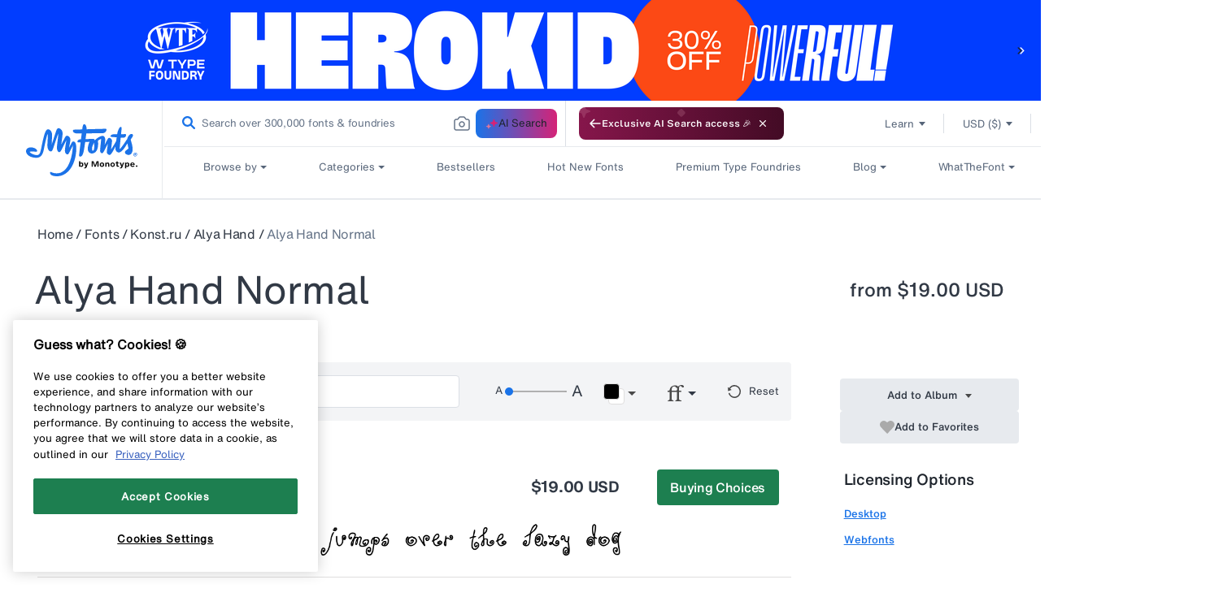

--- FILE ---
content_type: text/javascript
request_url: https://www.myfonts.com/cdn/shop/t/292/assets/details-modal.js?v=114216219851040167981767848514
body_size: 15819
content:
(()=>{"use strict";var t={79306:(t,r,e)=>{var n=e(94901),o=e(16823),i=TypeError;t.exports=function(t){if(n(t))return t;throw new i(o(t)+" is not a function")}},35548:(t,r,e)=>{var n=e(33517),o=e(16823),i=TypeError;t.exports=function(t){if(n(t))return t;throw new i(o(t)+" is not a constructor")}},73506:(t,r,e)=>{var n=e(13925),o=String,i=TypeError;t.exports=function(t){if(n(t))return t;throw new i("Can't set "+o(t)+" as a prototype")}},6469:(t,r,e)=>{var n=e(78227),o=e(2360),i=e(24913).f,u=n("unscopables"),a=Array.prototype;void 0===a[u]&&i(a,u,{configurable:!0,value:o(null)}),t.exports=function(t){a[u][t]=!0}},90679:(t,r,e)=>{var n=e(1625),o=TypeError;t.exports=function(t,r){if(n(r,t))return t;throw new o("Incorrect invocation")}},28551:(t,r,e)=>{var n=e(20034),o=String,i=TypeError;t.exports=function(t){if(n(t))return t;throw new i(o(t)+" is not an object")}},15652:(t,r,e)=>{var n=e(79039);t.exports=n((function(){if("function"==typeof ArrayBuffer){var t=new ArrayBuffer(8);Object.isExtensible(t)&&Object.defineProperty(t,"a",{value:8})}}))},19617:(t,r,e)=>{var n=e(25397),o=e(35610),i=e(26198),u=function(t){return function(r,e,u){var a=n(r),c=i(a);if(0===c)return!t&&-1;var s,f=o(u,c);if(t&&e!=e){for(;c>f;)if((s=a[f++])!=s)return!0}else for(;c>f;f++)if((t||f in a)&&a[f]===e)return t||f||0;return!t&&-1}};t.exports={includes:u(!0),indexOf:u(!1)}},59213:(t,r,e)=>{var n=e(76080),o=e(79504),i=e(47055),u=e(48981),a=e(26198),c=e(1469),s=o([].push),f=function(t){var r=1===t,e=2===t,o=3===t,f=4===t,p=6===t,l=7===t,v=5===t||p;return function(y,h,d,b){for(var g,m,x=u(y),w=i(x),S=a(w),O=n(h,d),j=0,E=b||c,P=r?E(y,S):e||l?E(y,0):void 0;S>j;j++)if((v||j in w)&&(m=O(g=w[j],j,x),t))if(r)P[j]=m;else if(m)switch(t){case 3:return!0;case 5:return g;case 6:return j;case 2:s(P,g)}else switch(t){case 4:return!1;case 7:s(P,g)}return p?-1:o||f?f:P}};t.exports={forEach:f(0),map:f(1),filter:f(2),some:f(3),every:f(4),find:f(5),findIndex:f(6),filterReject:f(7)}},34598:(t,r,e)=>{var n=e(79039);t.exports=function(t,r){var e=[][t];return!!e&&n((function(){e.call(null,r||function(){return 1},1)}))}},67680:(t,r,e)=>{var n=e(79504);t.exports=n([].slice)},87433:(t,r,e)=>{var n=e(34376),o=e(33517),i=e(20034),u=e(78227)("species"),a=Array;t.exports=function(t){var r;return n(t)&&(r=t.constructor,(o(r)&&(r===a||n(r.prototype))||i(r)&&null===(r=r[u]))&&(r=void 0)),void 0===r?a:r}},1469:(t,r,e)=>{var n=e(87433);t.exports=function(t,r){return new(n(t))(0===r?0:r)}},84428:(t,r,e)=>{var n=e(78227)("iterator"),o=!1;try{var i=0,u={next:function(){return{done:!!i++}},return:function(){o=!0}};u[n]=function(){return this},Array.from(u,(function(){throw 2}))}catch(t){}t.exports=function(t,r){try{if(!r&&!o)return!1}catch(t){return!1}var e=!1;try{var i={};i[n]=function(){return{next:function(){return{done:e=!0}}}},t(i)}catch(t){}return e}},22195:(t,r,e)=>{var n=e(79504),o=n({}.toString),i=n("".slice);t.exports=function(t){return i(o(t),8,-1)}},36955:(t,r,e)=>{var n=e(92140),o=e(94901),i=e(22195),u=e(78227)("toStringTag"),a=Object,c="Arguments"===i(function(){return arguments}());t.exports=n?i:function(t){var r,e,n;return void 0===t?"Undefined":null===t?"Null":"string"==typeof(e=function(t,r){try{return t[r]}catch(t){}}(r=a(t),u))?e:c?i(r):"Object"===(n=i(r))&&o(r.callee)?"Arguments":n}},86938:(t,r,e)=>{var n=e(2360),o=e(62106),i=e(56279),u=e(76080),a=e(90679),c=e(64117),s=e(72652),f=e(51088),p=e(62529),l=e(87633),v=e(43724),y=e(3451).fastKey,h=e(91181),d=h.set,b=h.getterFor;t.exports={getConstructor:function(t,r,e,f){var p=t((function(t,o){a(t,l),d(t,{type:r,index:n(null),first:null,last:null,size:0}),v||(t.size=0),c(o)||s(o,t[f],{that:t,AS_ENTRIES:e})})),l=p.prototype,h=b(r),g=function(t,r,e){var n,o,i=h(t),u=m(t,r);return u?u.value=e:(i.last=u={index:o=y(r,!0),key:r,value:e,previous:n=i.last,next:null,removed:!1},i.first||(i.first=u),n&&(n.next=u),v?i.size++:t.size++,"F"!==o&&(i.index[o]=u)),t},m=function(t,r){var e,n=h(t),o=y(r);if("F"!==o)return n.index[o];for(e=n.first;e;e=e.next)if(e.key===r)return e};return i(l,{clear:function(){for(var t=h(this),r=t.first;r;)r.removed=!0,r.previous&&(r.previous=r.previous.next=null),r=r.next;t.first=t.last=null,t.index=n(null),v?t.size=0:this.size=0},delete:function(t){var r=this,e=h(r),n=m(r,t);if(n){var o=n.next,i=n.previous;delete e.index[n.index],n.removed=!0,i&&(i.next=o),o&&(o.previous=i),e.first===n&&(e.first=o),e.last===n&&(e.last=i),v?e.size--:r.size--}return!!n},forEach:function(t){for(var r,e=h(this),n=u(t,arguments.length>1?arguments[1]:void 0);r=r?r.next:e.first;)for(n(r.value,r.key,this);r&&r.removed;)r=r.previous},has:function(t){return!!m(this,t)}}),i(l,e?{get:function(t){var r=m(this,t);return r&&r.value},set:function(t,r){return g(this,0===t?0:t,r)}}:{add:function(t){return g(this,t=0===t?0:t,t)}}),v&&o(l,"size",{configurable:!0,get:function(){return h(this).size}}),p},setStrong:function(t,r,e){var n=r+" Iterator",o=b(r),i=b(n);f(t,r,(function(t,r){d(this,{type:n,target:t,state:o(t),kind:r,last:null})}),(function(){for(var t=i(this),r=t.kind,e=t.last;e&&e.removed;)e=e.previous;return t.target&&(t.last=e=e?e.next:t.state.first)?p("keys"===r?e.key:"values"===r?e.value:[e.key,e.value],!1):(t.target=null,p(void 0,!0))}),e?"entries":"values",!e,!0),l(r)}}},16468:(t,r,e)=>{var n=e(46518),o=e(44576),i=e(79504),u=e(92796),a=e(36840),c=e(3451),s=e(72652),f=e(90679),p=e(94901),l=e(64117),v=e(20034),y=e(79039),h=e(84428),d=e(10687),b=e(23167);t.exports=function(t,r,e){var g=-1!==t.indexOf("Map"),m=-1!==t.indexOf("Weak"),x=g?"set":"add",w=o[t],S=w&&w.prototype,O=w,j={},E=function(t){var r=i(S[t]);a(S,t,"add"===t?function(t){return r(this,0===t?0:t),this}:"delete"===t?function(t){return!(m&&!v(t))&&r(this,0===t?0:t)}:"get"===t?function(t){return m&&!v(t)?void 0:r(this,0===t?0:t)}:"has"===t?function(t){return!(m&&!v(t))&&r(this,0===t?0:t)}:function(t,e){return r(this,0===t?0:t,e),this})};if(u(t,!p(w)||!(m||S.forEach&&!y((function(){(new w).entries().next()})))))O=e.getConstructor(r,t,g,x),c.enable();else if(u(t,!0)){var P=new O,T=P[x](m?{}:-0,1)!==P,A=y((function(){P.has(1)})),k=h((function(t){new w(t)})),I=!m&&y((function(){for(var t=new w,r=5;r--;)t[x](r,r);return!t.has(-0)}));k||((O=r((function(t,r){f(t,S);var e=b(new w,t,O);return l(r)||s(r,e[x],{that:e,AS_ENTRIES:g}),e}))).prototype=S,S.constructor=O),(A||I)&&(E("delete"),E("has"),g&&E("get")),(I||T)&&E(x),m&&S.clear&&delete S.clear}return j[t]=O,n({global:!0,constructor:!0,forced:O!==w},j),d(O,t),m||e.setStrong(O,t,g),O}},77740:(t,r,e)=>{var n=e(39297),o=e(35031),i=e(77347),u=e(24913);t.exports=function(t,r,e){for(var a=o(r),c=u.f,s=i.f,f=0;f<a.length;f++){var p=a[f];n(t,p)||e&&n(e,p)||c(t,p,s(r,p))}}},12211:(t,r,e)=>{var n=e(79039);t.exports=!n((function(){function t(){}return t.prototype.constructor=null,Object.getPrototypeOf(new t)!==t.prototype}))},62529:t=>{t.exports=function(t,r){return{value:t,done:r}}},66699:(t,r,e)=>{var n=e(43724),o=e(24913),i=e(6980);t.exports=n?function(t,r,e){return o.f(t,r,i(1,e))}:function(t,r,e){return t[r]=e,t}},6980:t=>{t.exports=function(t,r){return{enumerable:!(1&t),configurable:!(2&t),writable:!(4&t),value:r}}},53640:(t,r,e)=>{var n=e(28551),o=e(84270),i=TypeError;t.exports=function(t){if(n(this),"string"===t||"default"===t)t="string";else if("number"!==t)throw new i("Incorrect hint");return o(this,t)}},62106:(t,r,e)=>{var n=e(50283),o=e(24913);t.exports=function(t,r,e){return e.get&&n(e.get,r,{getter:!0}),e.set&&n(e.set,r,{setter:!0}),o.f(t,r,e)}},36840:(t,r,e)=>{var n=e(94901),o=e(24913),i=e(50283),u=e(39433);t.exports=function(t,r,e,a){a||(a={});var c=a.enumerable,s=void 0!==a.name?a.name:r;if(n(e)&&i(e,s,a),a.global)c?t[r]=e:u(r,e);else{try{a.unsafe?t[r]&&(c=!0):delete t[r]}catch(t){}c?t[r]=e:o.f(t,r,{value:e,enumerable:!1,configurable:!a.nonConfigurable,writable:!a.nonWritable})}return t}},56279:(t,r,e)=>{var n=e(36840);t.exports=function(t,r,e){for(var o in r)n(t,o,r[o],e);return t}},39433:(t,r,e)=>{var n=e(44576),o=Object.defineProperty;t.exports=function(t,r){try{o(n,t,{value:r,configurable:!0,writable:!0})}catch(e){n[t]=r}return r}},43724:(t,r,e)=>{var n=e(79039);t.exports=!n((function(){return 7!==Object.defineProperty({},1,{get:function(){return 7}})[1]}))},4055:(t,r,e)=>{var n=e(44576),o=e(20034),i=n.document,u=o(i)&&o(i.createElement);t.exports=function(t){return u?i.createElement(t):{}}},67400:t=>{t.exports={CSSRuleList:0,CSSStyleDeclaration:0,CSSValueList:0,ClientRectList:0,DOMRectList:0,DOMStringList:0,DOMTokenList:1,DataTransferItemList:0,FileList:0,HTMLAllCollection:0,HTMLCollection:0,HTMLFormElement:0,HTMLSelectElement:0,MediaList:0,MimeTypeArray:0,NamedNodeMap:0,NodeList:1,PaintRequestList:0,Plugin:0,PluginArray:0,SVGLengthList:0,SVGNumberList:0,SVGPathSegList:0,SVGPointList:0,SVGStringList:0,SVGTransformList:0,SourceBufferList:0,StyleSheetList:0,TextTrackCueList:0,TextTrackList:0,TouchList:0}},79296:(t,r,e)=>{var n=e(4055)("span").classList,o=n&&n.constructor&&n.constructor.prototype;t.exports=o===Object.prototype?void 0:o},88727:t=>{t.exports=["constructor","hasOwnProperty","isPrototypeOf","propertyIsEnumerable","toLocaleString","toString","valueOf"]},82839:(t,r,e)=>{var n=e(44576).navigator,o=n&&n.userAgent;t.exports=o?String(o):""},39519:(t,r,e)=>{var n,o,i=e(44576),u=e(82839),a=i.process,c=i.Deno,s=a&&a.versions||c&&c.version,f=s&&s.v8;f&&(o=(n=f.split("."))[0]>0&&n[0]<4?1:+(n[0]+n[1])),!o&&u&&(!(n=u.match(/Edge\/(\d+)/))||n[1]>=74)&&(n=u.match(/Chrome\/(\d+)/))&&(o=+n[1]),t.exports=o},46518:(t,r,e)=>{var n=e(44576),o=e(77347).f,i=e(66699),u=e(36840),a=e(39433),c=e(77740),s=e(92796);t.exports=function(t,r){var e,f,p,l,v,y=t.target,h=t.global,d=t.stat;if(e=h?n:d?n[y]||a(y,{}):n[y]&&n[y].prototype)for(f in r){if(l=r[f],p=t.dontCallGetSet?(v=o(e,f))&&v.value:e[f],!s(h?f:y+(d?".":"#")+f,t.forced)&&void 0!==p){if(typeof l==typeof p)continue;c(l,p)}(t.sham||p&&p.sham)&&i(l,"sham",!0),u(e,f,l,t)}}},79039:t=>{t.exports=function(t){try{return!!t()}catch(t){return!0}}},92744:(t,r,e)=>{var n=e(79039);t.exports=!n((function(){return Object.isExtensible(Object.preventExtensions({}))}))},18745:(t,r,e)=>{var n=e(40616),o=Function.prototype,i=o.apply,u=o.call;t.exports="object"==typeof Reflect&&Reflect.apply||(n?u.bind(i):function(){return u.apply(i,arguments)})},76080:(t,r,e)=>{var n=e(27476),o=e(79306),i=e(40616),u=n(n.bind);t.exports=function(t,r){return o(t),void 0===r?t:i?u(t,r):function(){return t.apply(r,arguments)}}},40616:(t,r,e)=>{var n=e(79039);t.exports=!n((function(){var t=function(){}.bind();return"function"!=typeof t||t.hasOwnProperty("prototype")}))},30566:(t,r,e)=>{var n=e(79504),o=e(79306),i=e(20034),u=e(39297),a=e(67680),c=e(40616),s=Function,f=n([].concat),p=n([].join),l={};t.exports=c?s.bind:function(t){var r=o(this),e=r.prototype,n=a(arguments,1),c=function(){var e=f(n,a(arguments));return this instanceof c?function(t,r,e){if(!u(l,r)){for(var n=[],o=0;o<r;o++)n[o]="a["+o+"]";l[r]=s("C,a","return new C("+p(n,",")+")")}return l[r](t,e)}(r,e.length,e):r.apply(t,e)};return i(e)&&(c.prototype=e),c}},69565:(t,r,e)=>{var n=e(40616),o=Function.prototype.call;t.exports=n?o.bind(o):function(){return o.apply(o,arguments)}},10350:(t,r,e)=>{var n=e(43724),o=e(39297),i=Function.prototype,u=n&&Object.getOwnPropertyDescriptor,a=o(i,"name"),c=a&&"something"===function(){}.name,s=a&&(!n||n&&u(i,"name").configurable);t.exports={EXISTS:a,PROPER:c,CONFIGURABLE:s}},46706:(t,r,e)=>{var n=e(79504),o=e(79306);t.exports=function(t,r,e){try{return n(o(Object.getOwnPropertyDescriptor(t,r)[e]))}catch(t){}}},27476:(t,r,e)=>{var n=e(22195),o=e(79504);t.exports=function(t){if("Function"===n(t))return o(t)}},79504:(t,r,e)=>{var n=e(40616),o=Function.prototype,i=o.call,u=n&&o.bind.bind(i,i);t.exports=n?u:function(t){return function(){return i.apply(t,arguments)}}},97751:(t,r,e)=>{var n=e(44576),o=e(94901);t.exports=function(t,r){return arguments.length<2?(e=n[t],o(e)?e:void 0):n[t]&&n[t][r];var e}},50851:(t,r,e)=>{var n=e(36955),o=e(55966),i=e(64117),u=e(26269),a=e(78227)("iterator");t.exports=function(t){if(!i(t))return o(t,a)||o(t,"@@iterator")||u[n(t)]}},70081:(t,r,e)=>{var n=e(69565),o=e(79306),i=e(28551),u=e(16823),a=e(50851),c=TypeError;t.exports=function(t,r){var e=arguments.length<2?a(t):r;if(o(e))return i(n(e,t));throw new c(u(t)+" is not iterable")}},66933:(t,r,e)=>{var n=e(79504),o=e(34376),i=e(94901),u=e(22195),a=e(655),c=n([].push);t.exports=function(t){if(i(t))return t;if(o(t)){for(var r=t.length,e=[],n=0;n<r;n++){var s=t[n];"string"==typeof s?c(e,s):"number"!=typeof s&&"Number"!==u(s)&&"String"!==u(s)||c(e,a(s))}var f=e.length,p=!0;return function(t,r){if(p)return p=!1,r;if(o(this))return r;for(var n=0;n<f;n++)if(e[n]===t)return r}}}},55966:(t,r,e)=>{var n=e(79306),o=e(64117);t.exports=function(t,r){var e=t[r];return o(e)?void 0:n(e)}},44576:function(t,r,e){var n=function(t){return t&&t.Math===Math&&t};t.exports=n("object"==typeof globalThis&&globalThis)||n("object"==typeof window&&window)||n("object"==typeof self&&self)||n("object"==typeof e.g&&e.g)||n("object"==typeof this&&this)||function(){return this}()||Function("return this")()},39297:(t,r,e)=>{var n=e(79504),o=e(48981),i=n({}.hasOwnProperty);t.exports=Object.hasOwn||function(t,r){return i(o(t),r)}},30421:t=>{t.exports={}},20397:(t,r,e)=>{var n=e(97751);t.exports=n("document","documentElement")},35917:(t,r,e)=>{var n=e(43724),o=e(79039),i=e(4055);t.exports=!n&&!o((function(){return 7!==Object.defineProperty(i("div"),"a",{get:function(){return 7}}).a}))},47055:(t,r,e)=>{var n=e(79504),o=e(79039),i=e(22195),u=Object,a=n("".split);t.exports=o((function(){return!u("z").propertyIsEnumerable(0)}))?function(t){return"String"===i(t)?a(t,""):u(t)}:u},23167:(t,r,e)=>{var n=e(94901),o=e(20034),i=e(52967);t.exports=function(t,r,e){var u,a;return i&&n(u=r.constructor)&&u!==e&&o(a=u.prototype)&&a!==e.prototype&&i(t,a),t}},33706:(t,r,e)=>{var n=e(79504),o=e(94901),i=e(77629),u=n(Function.toString);o(i.inspectSource)||(i.inspectSource=function(t){return u(t)}),t.exports=i.inspectSource},3451:(t,r,e)=>{var n=e(46518),o=e(79504),i=e(30421),u=e(20034),a=e(39297),c=e(24913).f,s=e(38480),f=e(10298),p=e(34124),l=e(33392),v=e(92744),y=!1,h=l("meta"),d=0,b=function(t){c(t,h,{value:{objectID:"O"+d++,weakData:{}}})},g=t.exports={enable:function(){g.enable=function(){},y=!0;var t=s.f,r=o([].splice),e={};e[h]=1,t(e).length&&(s.f=function(e){for(var n=t(e),o=0,i=n.length;o<i;o++)if(n[o]===h){r(n,o,1);break}return n},n({target:"Object",stat:!0,forced:!0},{getOwnPropertyNames:f.f}))},fastKey:function(t,r){if(!u(t))return"symbol"==typeof t?t:("string"==typeof t?"S":"P")+t;if(!a(t,h)){if(!p(t))return"F";if(!r)return"E";b(t)}return t[h].objectID},getWeakData:function(t,r){if(!a(t,h)){if(!p(t))return!0;if(!r)return!1;b(t)}return t[h].weakData},onFreeze:function(t){return v&&y&&p(t)&&!a(t,h)&&b(t),t}};i[h]=!0},91181:(t,r,e)=>{var n,o,i,u=e(58622),a=e(44576),c=e(20034),s=e(66699),f=e(39297),p=e(77629),l=e(66119),v=e(30421),y="Object already initialized",h=a.TypeError,d=a.WeakMap;if(u||p.state){var b=p.state||(p.state=new d);b.get=b.get,b.has=b.has,b.set=b.set,n=function(t,r){if(b.has(t))throw new h(y);return r.facade=t,b.set(t,r),r},o=function(t){return b.get(t)||{}},i=function(t){return b.has(t)}}else{var g=l("state");v[g]=!0,n=function(t,r){if(f(t,g))throw new h(y);return r.facade=t,s(t,g,r),r},o=function(t){return f(t,g)?t[g]:{}},i=function(t){return f(t,g)}}t.exports={set:n,get:o,has:i,enforce:function(t){return i(t)?o(t):n(t,{})},getterFor:function(t){return function(r){var e;if(!c(r)||(e=o(r)).type!==t)throw new h("Incompatible receiver, "+t+" required");return e}}}},44209:(t,r,e)=>{var n=e(78227),o=e(26269),i=n("iterator"),u=Array.prototype;t.exports=function(t){return void 0!==t&&(o.Array===t||u[i]===t)}},34376:(t,r,e)=>{var n=e(22195);t.exports=Array.isArray||function(t){return"Array"===n(t)}},94901:t=>{var r="object"==typeof document&&document.all;t.exports=void 0===r&&void 0!==r?function(t){return"function"==typeof t||t===r}:function(t){return"function"==typeof t}},33517:(t,r,e)=>{var n=e(79504),o=e(79039),i=e(94901),u=e(36955),a=e(97751),c=e(33706),s=function(){},f=a("Reflect","construct"),p=/^\s*(?:class|function)\b/,l=n(p.exec),v=!p.test(s),y=function(t){if(!i(t))return!1;try{return f(s,[],t),!0}catch(t){return!1}},h=function(t){if(!i(t))return!1;switch(u(t)){case"AsyncFunction":case"GeneratorFunction":case"AsyncGeneratorFunction":return!1}try{return v||!!l(p,c(t))}catch(t){return!0}};h.sham=!0,t.exports=!f||o((function(){var t;return y(y.call)||!y(Object)||!y((function(){t=!0}))||t}))?h:y},92796:(t,r,e)=>{var n=e(79039),o=e(94901),i=/#|\.prototype\./,u=function(t,r){var e=c[a(t)];return e===f||e!==s&&(o(r)?n(r):!!r)},a=u.normalize=function(t){return String(t).replace(i,".").toLowerCase()},c=u.data={},s=u.NATIVE="N",f=u.POLYFILL="P";t.exports=u},64117:t=>{t.exports=function(t){return null==t}},20034:(t,r,e)=>{var n=e(94901);t.exports=function(t){return"object"==typeof t?null!==t:n(t)}},13925:(t,r,e)=>{var n=e(20034);t.exports=function(t){return n(t)||null===t}},96395:t=>{t.exports=!1},10757:(t,r,e)=>{var n=e(97751),o=e(94901),i=e(1625),u=e(7040),a=Object;t.exports=u?function(t){return"symbol"==typeof t}:function(t){var r=n("Symbol");return o(r)&&i(r.prototype,a(t))}},72652:(t,r,e)=>{var n=e(76080),o=e(69565),i=e(28551),u=e(16823),a=e(44209),c=e(26198),s=e(1625),f=e(70081),p=e(50851),l=e(9539),v=TypeError,y=function(t,r){this.stopped=t,this.result=r},h=y.prototype;t.exports=function(t,r,e){var d,b,g,m,x,w,S,O=e&&e.that,j=!(!e||!e.AS_ENTRIES),E=!(!e||!e.IS_RECORD),P=!(!e||!e.IS_ITERATOR),T=!(!e||!e.INTERRUPTED),A=n(r,O),k=function(t){return d&&l(d,"normal",t),new y(!0,t)},I=function(t){return j?(i(t),T?A(t[0],t[1],k):A(t[0],t[1])):T?A(t,k):A(t)};if(E)d=t.iterator;else if(P)d=t;else{if(!(b=p(t)))throw new v(u(t)+" is not iterable");if(a(b)){for(g=0,m=c(t);m>g;g++)if((x=I(t[g]))&&s(h,x))return x;return new y(!1)}d=f(t,b)}for(w=E?t.next:d.next;!(S=o(w,d)).done;){try{x=I(S.value)}catch(t){l(d,"throw",t)}if("object"==typeof x&&x&&s(h,x))return x}return new y(!1)}},9539:(t,r,e)=>{var n=e(69565),o=e(28551),i=e(55966);t.exports=function(t,r,e){var u,a;o(t);try{if(!(u=i(t,"return"))){if("throw"===r)throw e;return e}u=n(u,t)}catch(t){a=!0,u=t}if("throw"===r)throw e;if(a)throw u;return o(u),e}},33994:(t,r,e)=>{var n=e(57657).IteratorPrototype,o=e(2360),i=e(6980),u=e(10687),a=e(26269),c=function(){return this};t.exports=function(t,r,e,s){var f=r+" Iterator";return t.prototype=o(n,{next:i(+!s,e)}),u(t,f,!1,!0),a[f]=c,t}},51088:(t,r,e)=>{var n=e(46518),o=e(69565),i=e(96395),u=e(10350),a=e(94901),c=e(33994),s=e(42787),f=e(52967),p=e(10687),l=e(66699),v=e(36840),y=e(78227),h=e(26269),d=e(57657),b=u.PROPER,g=u.CONFIGURABLE,m=d.IteratorPrototype,x=d.BUGGY_SAFARI_ITERATORS,w=y("iterator"),S="keys",O="values",j="entries",E=function(){return this};t.exports=function(t,r,e,u,y,d,P){c(e,r,u);var T,A,k,I=function(t){if(t===y&&_)return _;if(!x&&t&&t in R)return R[t];switch(t){case S:case O:case j:return function(){return new e(this,t)}}return function(){return new e(this)}},F=r+" Iterator",C=!1,R=t.prototype,L=R[w]||R["@@iterator"]||y&&R[y],_=!x&&L||I(y),N="Array"===r&&R.entries||L;if(N&&(T=s(N.call(new t)))!==Object.prototype&&T.next&&(i||s(T)===m||(f?f(T,m):a(T[w])||v(T,w,E)),p(T,F,!0,!0),i&&(h[F]=E)),b&&y===O&&L&&L.name!==O&&(!i&&g?l(R,"name",O):(C=!0,_=function(){return o(L,this)})),y)if(A={values:I(O),keys:d?_:I(S),entries:I(j)},P)for(k in A)(x||C||!(k in R))&&v(R,k,A[k]);else n({target:r,proto:!0,forced:x||C},A);return i&&!P||R[w]===_||v(R,w,_,{name:y}),h[r]=_,A}},57657:(t,r,e)=>{var n,o,i,u=e(79039),a=e(94901),c=e(20034),s=e(2360),f=e(42787),p=e(36840),l=e(78227),v=e(96395),y=l("iterator"),h=!1;[].keys&&("next"in(i=[].keys())?(o=f(f(i)))!==Object.prototype&&(n=o):h=!0),!c(n)||u((function(){var t={};return n[y].call(t)!==t}))?n={}:v&&(n=s(n)),a(n[y])||p(n,y,(function(){return this})),t.exports={IteratorPrototype:n,BUGGY_SAFARI_ITERATORS:h}},26269:t=>{t.exports={}},26198:(t,r,e)=>{var n=e(18014);t.exports=function(t){return n(t.length)}},50283:(t,r,e)=>{var n=e(79504),o=e(79039),i=e(94901),u=e(39297),a=e(43724),c=e(10350).CONFIGURABLE,s=e(33706),f=e(91181),p=f.enforce,l=f.get,v=String,y=Object.defineProperty,h=n("".slice),d=n("".replace),b=n([].join),g=a&&!o((function(){return 8!==y((function(){}),"length",{value:8}).length})),m=String(String).split("String"),x=t.exports=function(t,r,e){"Symbol("===h(v(r),0,7)&&(r="["+d(v(r),/^Symbol\(([^)]*)\).*$/,"$1")+"]"),e&&e.getter&&(r="get "+r),e&&e.setter&&(r="set "+r),(!u(t,"name")||c&&t.name!==r)&&(a?y(t,"name",{value:r,configurable:!0}):t.name=r),g&&e&&u(e,"arity")&&t.length!==e.arity&&y(t,"length",{value:e.arity});try{e&&u(e,"constructor")&&e.constructor?a&&y(t,"prototype",{writable:!1}):t.prototype&&(t.prototype=void 0)}catch(t){}var n=p(t);return u(n,"source")||(n.source=b(m,"string"==typeof r?r:"")),t};Function.prototype.toString=x((function(){return i(this)&&l(this).source||s(this)}),"toString")},80741:t=>{var r=Math.ceil,e=Math.floor;t.exports=Math.trunc||function(t){var n=+t;return(n>0?e:r)(n)}},2360:(t,r,e)=>{var n,o=e(28551),i=e(96801),u=e(88727),a=e(30421),c=e(20397),s=e(4055),f=e(66119),p="prototype",l="script",v=f("IE_PROTO"),y=function(){},h=function(t){return"<"+l+">"+t+"</"+l+">"},d=function(t){t.write(h("")),t.close();var r=t.parentWindow.Object;return t=null,r},b=function(){try{n=new ActiveXObject("htmlfile")}catch(t){}var t,r,e;b="undefined"!=typeof document?document.domain&&n?d(n):(r=s("iframe"),e="java"+l+":",r.style.display="none",c.appendChild(r),r.src=String(e),(t=r.contentWindow.document).open(),t.write(h("document.F=Object")),t.close(),t.F):d(n);for(var o=u.length;o--;)delete b[p][u[o]];return b()};a[v]=!0,t.exports=Object.create||function(t,r){var e;return null!==t?(y[p]=o(t),e=new y,y[p]=null,e[v]=t):e=b(),void 0===r?e:i.f(e,r)}},96801:(t,r,e)=>{var n=e(43724),o=e(48686),i=e(24913),u=e(28551),a=e(25397),c=e(71072);r.f=n&&!o?Object.defineProperties:function(t,r){u(t);for(var e,n=a(r),o=c(r),s=o.length,f=0;s>f;)i.f(t,e=o[f++],n[e]);return t}},24913:(t,r,e)=>{var n=e(43724),o=e(35917),i=e(48686),u=e(28551),a=e(56969),c=TypeError,s=Object.defineProperty,f=Object.getOwnPropertyDescriptor,p="enumerable",l="configurable",v="writable";r.f=n?i?function(t,r,e){if(u(t),r=a(r),u(e),"function"==typeof t&&"prototype"===r&&"value"in e&&v in e&&!e[v]){var n=f(t,r);n&&n[v]&&(t[r]=e.value,e={configurable:l in e?e[l]:n[l],enumerable:p in e?e[p]:n[p],writable:!1})}return s(t,r,e)}:s:function(t,r,e){if(u(t),r=a(r),u(e),o)try{return s(t,r,e)}catch(t){}if("get"in e||"set"in e)throw new c("Accessors not supported");return"value"in e&&(t[r]=e.value),t}},77347:(t,r,e)=>{var n=e(43724),o=e(69565),i=e(48773),u=e(6980),a=e(25397),c=e(56969),s=e(39297),f=e(35917),p=Object.getOwnPropertyDescriptor;r.f=n?p:function(t,r){if(t=a(t),r=c(r),f)try{return p(t,r)}catch(t){}if(s(t,r))return u(!o(i.f,t,r),t[r])}},10298:(t,r,e)=>{var n=e(22195),o=e(25397),i=e(38480).f,u=e(67680),a="object"==typeof window&&window&&Object.getOwnPropertyNames?Object.getOwnPropertyNames(window):[];t.exports.f=function(t){return a&&"Window"===n(t)?function(t){try{return i(t)}catch(t){return u(a)}}(t):i(o(t))}},38480:(t,r,e)=>{var n=e(61828),o=e(88727).concat("length","prototype");r.f=Object.getOwnPropertyNames||function(t){return n(t,o)}},33717:(t,r)=>{r.f=Object.getOwnPropertySymbols},42787:(t,r,e)=>{var n=e(39297),o=e(94901),i=e(48981),u=e(66119),a=e(12211),c=u("IE_PROTO"),s=Object,f=s.prototype;t.exports=a?s.getPrototypeOf:function(t){var r=i(t);if(n(r,c))return r[c];var e=r.constructor;return o(e)&&r instanceof e?e.prototype:r instanceof s?f:null}},34124:(t,r,e)=>{var n=e(79039),o=e(20034),i=e(22195),u=e(15652),a=Object.isExtensible,c=n((function(){a(1)}));t.exports=c||u?function(t){return!!o(t)&&((!u||"ArrayBuffer"!==i(t))&&(!a||a(t)))}:a},1625:(t,r,e)=>{var n=e(79504);t.exports=n({}.isPrototypeOf)},61828:(t,r,e)=>{var n=e(79504),o=e(39297),i=e(25397),u=e(19617).indexOf,a=e(30421),c=n([].push);t.exports=function(t,r){var e,n=i(t),s=0,f=[];for(e in n)!o(a,e)&&o(n,e)&&c(f,e);for(;r.length>s;)o(n,e=r[s++])&&(~u(f,e)||c(f,e));return f}},71072:(t,r,e)=>{var n=e(61828),o=e(88727);t.exports=Object.keys||function(t){return n(t,o)}},48773:(t,r)=>{var e={}.propertyIsEnumerable,n=Object.getOwnPropertyDescriptor,o=n&&!e.call({1:2},1);r.f=o?function(t){var r=n(this,t);return!!r&&r.enumerable}:e},52967:(t,r,e)=>{var n=e(46706),o=e(20034),i=e(67750),u=e(73506);t.exports=Object.setPrototypeOf||("__proto__"in{}?function(){var t,r=!1,e={};try{(t=n(Object.prototype,"__proto__","set"))(e,[]),r=e instanceof Array}catch(t){}return function(e,n){return i(e),u(n),o(e)?(r?t(e,n):e.__proto__=n,e):e}}():void 0)},53179:(t,r,e)=>{var n=e(92140),o=e(36955);t.exports=n?{}.toString:function(){return"[object "+o(this)+"]"}},84270:(t,r,e)=>{var n=e(69565),o=e(94901),i=e(20034),u=TypeError;t.exports=function(t,r){var e,a;if("string"===r&&o(e=t.toString)&&!i(a=n(e,t)))return a;if(o(e=t.valueOf)&&!i(a=n(e,t)))return a;if("string"!==r&&o(e=t.toString)&&!i(a=n(e,t)))return a;throw new u("Can't convert object to primitive value")}},35031:(t,r,e)=>{var n=e(97751),o=e(79504),i=e(38480),u=e(33717),a=e(28551),c=o([].concat);t.exports=n("Reflect","ownKeys")||function(t){var r=i.f(a(t)),e=u.f;return e?c(r,e(t)):r}},19167:(t,r,e)=>{var n=e(44576);t.exports=n},67979:(t,r,e)=>{var n=e(28551);t.exports=function(){var t=n(this),r="";return t.hasIndices&&(r+="d"),t.global&&(r+="g"),t.ignoreCase&&(r+="i"),t.multiline&&(r+="m"),t.dotAll&&(r+="s"),t.unicode&&(r+="u"),t.unicodeSets&&(r+="v"),t.sticky&&(r+="y"),r}},61034:(t,r,e)=>{var n=e(69565),o=e(39297),i=e(1625),u=e(67979),a=RegExp.prototype;t.exports=function(t){var r=t.flags;return void 0!==r||"flags"in a||o(t,"flags")||!i(a,t)?r:n(u,t)}},67750:(t,r,e)=>{var n=e(64117),o=TypeError;t.exports=function(t){if(n(t))throw new o("Can't call method on "+t);return t}},87633:(t,r,e)=>{var n=e(97751),o=e(62106),i=e(78227),u=e(43724),a=i("species");t.exports=function(t){var r=n(t);u&&r&&!r[a]&&o(r,a,{configurable:!0,get:function(){return this}})}},10687:(t,r,e)=>{var n=e(24913).f,o=e(39297),i=e(78227)("toStringTag");t.exports=function(t,r,e){t&&!e&&(t=t.prototype),t&&!o(t,i)&&n(t,i,{configurable:!0,value:r})}},66119:(t,r,e)=>{var n=e(25745),o=e(33392),i=n("keys");t.exports=function(t){return i[t]||(i[t]=o(t))}},77629:(t,r,e)=>{var n=e(96395),o=e(44576),i=e(39433),u="__core-js_shared__",a=t.exports=o[u]||i(u,{});(a.versions||(a.versions=[])).push({version:"3.40.0",mode:n?"pure":"global",copyright:"© 2014-2025 Denis Pushkarev (zloirock.ru)",license:"https://github.com/zloirock/core-js/blob/v3.40.0/LICENSE",source:"https://github.com/zloirock/core-js"})},25745:(t,r,e)=>{var n=e(77629);t.exports=function(t,r){return n[t]||(n[t]=r||{})}},68183:(t,r,e)=>{var n=e(79504),o=e(91291),i=e(655),u=e(67750),a=n("".charAt),c=n("".charCodeAt),s=n("".slice),f=function(t){return function(r,e){var n,f,p=i(u(r)),l=o(e),v=p.length;return l<0||l>=v?t?"":void 0:(n=c(p,l))<55296||n>56319||l+1===v||(f=c(p,l+1))<56320||f>57343?t?a(p,l):n:t?s(p,l,l+2):f-56320+(n-55296<<10)+65536}};t.exports={codeAt:f(!1),charAt:f(!0)}},43802:(t,r,e)=>{var n=e(79504),o=e(67750),i=e(655),u=e(47452),a=n("".replace),c=RegExp("^["+u+"]+"),s=RegExp("(^|[^"+u+"])["+u+"]+$"),f=function(t){return function(r){var e=i(o(r));return 1&t&&(e=a(e,c,"")),2&t&&(e=a(e,s,"$1")),e}};t.exports={start:f(1),end:f(2),trim:f(3)}},4495:(t,r,e)=>{var n=e(39519),o=e(79039),i=e(44576).String;t.exports=!!Object.getOwnPropertySymbols&&!o((function(){var t=Symbol("symbol detection");return!i(t)||!(Object(t)instanceof Symbol)||!Symbol.sham&&n&&n<41}))},58242:(t,r,e)=>{var n=e(69565),o=e(97751),i=e(78227),u=e(36840);t.exports=function(){var t=o("Symbol"),r=t&&t.prototype,e=r&&r.valueOf,a=i("toPrimitive");r&&!r[a]&&u(r,a,(function(t){return n(e,this)}),{arity:1})}},91296:(t,r,e)=>{var n=e(4495);t.exports=n&&!!Symbol.for&&!!Symbol.keyFor},31240:(t,r,e)=>{var n=e(79504);t.exports=n(1..valueOf)},35610:(t,r,e)=>{var n=e(91291),o=Math.max,i=Math.min;t.exports=function(t,r){var e=n(t);return e<0?o(e+r,0):i(e,r)}},25397:(t,r,e)=>{var n=e(47055),o=e(67750);t.exports=function(t){return n(o(t))}},91291:(t,r,e)=>{var n=e(80741);t.exports=function(t){var r=+t;return r!=r||0===r?0:n(r)}},18014:(t,r,e)=>{var n=e(91291),o=Math.min;t.exports=function(t){var r=n(t);return r>0?o(r,9007199254740991):0}},48981:(t,r,e)=>{var n=e(67750),o=Object;t.exports=function(t){return o(n(t))}},72777:(t,r,e)=>{var n=e(69565),o=e(20034),i=e(10757),u=e(55966),a=e(84270),c=e(78227),s=TypeError,f=c("toPrimitive");t.exports=function(t,r){if(!o(t)||i(t))return t;var e,c=u(t,f);if(c){if(void 0===r&&(r="default"),e=n(c,t,r),!o(e)||i(e))return e;throw new s("Can't convert object to primitive value")}return void 0===r&&(r="number"),a(t,r)}},56969:(t,r,e)=>{var n=e(72777),o=e(10757);t.exports=function(t){var r=n(t,"string");return o(r)?r:r+""}},92140:(t,r,e)=>{var n={};n[e(78227)("toStringTag")]="z",t.exports="[object z]"===String(n)},655:(t,r,e)=>{var n=e(36955),o=String;t.exports=function(t){if("Symbol"===n(t))throw new TypeError("Cannot convert a Symbol value to a string");return o(t)}},16823:t=>{var r=String;t.exports=function(t){try{return r(t)}catch(t){return"Object"}}},33392:(t,r,e)=>{var n=e(79504),o=0,i=Math.random(),u=n(1..toString);t.exports=function(t){return"Symbol("+(void 0===t?"":t)+")_"+u(++o+i,36)}},7040:(t,r,e)=>{var n=e(4495);t.exports=n&&!Symbol.sham&&"symbol"==typeof Symbol.iterator},48686:(t,r,e)=>{var n=e(43724),o=e(79039);t.exports=n&&o((function(){return 42!==Object.defineProperty((function(){}),"prototype",{value:42,writable:!1}).prototype}))},58622:(t,r,e)=>{var n=e(44576),o=e(94901),i=n.WeakMap;t.exports=o(i)&&/native code/.test(String(i))},70511:(t,r,e)=>{var n=e(19167),o=e(39297),i=e(1951),u=e(24913).f;t.exports=function(t){var r=n.Symbol||(n.Symbol={});o(r,t)||u(r,t,{value:i.f(t)})}},1951:(t,r,e)=>{var n=e(78227);r.f=n},78227:(t,r,e)=>{var n=e(44576),o=e(25745),i=e(39297),u=e(33392),a=e(4495),c=e(7040),s=n.Symbol,f=o("wks"),p=c?s.for||s:s&&s.withoutSetter||u;t.exports=function(t){return i(f,t)||(f[t]=a&&i(s,t)?s[t]:p("Symbol."+t)),f[t]}},47452:t=>{t.exports="\t\n\v\f\r                　\u2028\u2029\ufeff"},25276:(t,r,e)=>{var n=e(46518),o=e(27476),i=e(19617).indexOf,u=e(34598),a=o([].indexOf),c=!!a&&1/a([1],1,-0)<0;n({target:"Array",proto:!0,forced:c||!u("indexOf")},{indexOf:function(t){var r=arguments.length>1?arguments[1]:void 0;return c?a(this,t,r)||0:i(this,t,r)}})},23792:(t,r,e)=>{var n=e(25397),o=e(6469),i=e(26269),u=e(91181),a=e(24913).f,c=e(51088),s=e(62529),f=e(96395),p=e(43724),l="Array Iterator",v=u.set,y=u.getterFor(l);t.exports=c(Array,"Array",(function(t,r){v(this,{type:l,target:n(t),index:0,kind:r})}),(function(){var t=y(this),r=t.target,e=t.index++;if(!r||e>=r.length)return t.target=null,s(void 0,!0);switch(t.kind){case"keys":return s(e,!1);case"values":return s(r[e],!1)}return s([e,r[e]],!1)}),"values");var h=i.Arguments=i.Array;if(o("keys"),o("values"),o("entries"),!f&&p&&"values"!==h.name)try{a(h,"name",{value:"values"})}catch(t){}},89572:(t,r,e)=>{var n=e(39297),o=e(36840),i=e(53640),u=e(78227)("toPrimitive"),a=Date.prototype;n(a,u)||o(a,u,i)},23288:(t,r,e)=>{var n=e(79504),o=e(36840),i=Date.prototype,u="Invalid Date",a="toString",c=n(i[a]),s=n(i.getTime);String(new Date(NaN))!==u&&o(i,a,(function(){var t=s(this);return t==t?c(this):u}))},94170:(t,r,e)=>{var n=e(46518),o=e(30566);n({target:"Function",proto:!0,forced:Function.bind!==o},{bind:o})},33110:(t,r,e)=>{var n=e(46518),o=e(97751),i=e(18745),u=e(69565),a=e(79504),c=e(79039),s=e(94901),f=e(10757),p=e(67680),l=e(66933),v=e(4495),y=String,h=o("JSON","stringify"),d=a(/./.exec),b=a("".charAt),g=a("".charCodeAt),m=a("".replace),x=a(1..toString),w=/[\uD800-\uDFFF]/g,S=/^[\uD800-\uDBFF]$/,O=/^[\uDC00-\uDFFF]$/,j=!v||c((function(){var t=o("Symbol")("stringify detection");return"[null]"!==h([t])||"{}"!==h({a:t})||"{}"!==h(Object(t))})),E=c((function(){return'"\\udf06\\ud834"'!==h("\udf06\ud834")||'"\\udead"'!==h("\udead")})),P=function(t,r){var e=p(arguments),n=l(r);if(s(n)||void 0!==t&&!f(t))return e[1]=function(t,r){if(s(n)&&(r=u(n,this,y(t),r)),!f(r))return r},i(h,null,e)},T=function(t,r,e){var n=b(e,r-1),o=b(e,r+1);return d(S,t)&&!d(O,o)||d(O,t)&&!d(S,n)?"\\u"+x(g(t,0),16):t};h&&n({target:"JSON",stat:!0,arity:3,forced:j||E},{stringify:function(t,r,e){var n=p(arguments),o=i(j?P:h,null,n);return E&&"string"==typeof o?m(o,w,T):o}})},48523:(t,r,e)=>{e(16468)("Map",(function(t){return function(){return t(this,arguments.length?arguments[0]:void 0)}}),e(86938))},36033:(t,r,e)=>{e(48523)},2892:(t,r,e)=>{var n=e(46518),o=e(96395),i=e(43724),u=e(44576),a=e(19167),c=e(79504),s=e(92796),f=e(39297),p=e(23167),l=e(1625),v=e(10757),y=e(72777),h=e(79039),d=e(38480).f,b=e(77347).f,g=e(24913).f,m=e(31240),x=e(43802).trim,w="Number",S=u[w],O=a[w],j=S.prototype,E=u.TypeError,P=c("".slice),T=c("".charCodeAt),A=function(t){var r,e,n,o,i,u,a,c,s=y(t,"number");if(v(s))throw new E("Cannot convert a Symbol value to a number");if("string"==typeof s&&s.length>2)if(s=x(s),43===(r=T(s,0))||45===r){if(88===(e=T(s,2))||120===e)return NaN}else if(48===r){switch(T(s,1)){case 66:case 98:n=2,o=49;break;case 79:case 111:n=8,o=55;break;default:return+s}for(u=(i=P(s,2)).length,a=0;a<u;a++)if((c=T(i,a))<48||c>o)return NaN;return parseInt(i,n)}return+s},k=s(w,!S(" 0o1")||!S("0b1")||S("+0x1")),I=function(t){var r,e=arguments.length<1?0:S(function(t){var r=y(t,"number");return"bigint"==typeof r?r:A(r)}(t));return l(j,r=this)&&h((function(){m(r)}))?p(Object(e),this,I):e};I.prototype=j,k&&!o&&(j.constructor=I),n({global:!0,constructor:!0,wrap:!0,forced:k},{Number:I});var F=function(t,r){for(var e,n=i?d(r):"MAX_VALUE,MIN_VALUE,NaN,NEGATIVE_INFINITY,POSITIVE_INFINITY,EPSILON,MAX_SAFE_INTEGER,MIN_SAFE_INTEGER,isFinite,isInteger,isNaN,isSafeInteger,parseFloat,parseInt,fromString,range".split(","),o=0;n.length>o;o++)f(r,e=n[o])&&!f(t,e)&&g(t,e,b(r,e))};o&&O&&F(a[w],O),(k||o)&&F(a[w],S)},59904:(t,r,e)=>{e(46518)({target:"Object",stat:!0,sham:!e(43724)},{create:e(2360)})},84185:(t,r,e)=>{var n=e(46518),o=e(43724),i=e(24913).f;n({target:"Object",stat:!0,forced:Object.defineProperty!==i,sham:!o},{defineProperty:i})},49773:(t,r,e)=>{var n=e(46518),o=e(4495),i=e(79039),u=e(33717),a=e(48981);n({target:"Object",stat:!0,forced:!o||i((function(){u.f(1)}))},{getOwnPropertySymbols:function(t){var r=u.f;return r?r(a(t)):[]}})},40875:(t,r,e)=>{var n=e(46518),o=e(79039),i=e(48981),u=e(42787),a=e(12211);n({target:"Object",stat:!0,forced:o((function(){u(1)})),sham:!a},{getPrototypeOf:function(t){return u(i(t))}})},10287:(t,r,e)=>{e(46518)({target:"Object",stat:!0},{setPrototypeOf:e(52967)})},26099:(t,r,e)=>{var n=e(92140),o=e(36840),i=e(53179);n||o(Object.prototype,"toString",i,{unsafe:!0})},60825:(t,r,e)=>{var n=e(46518),o=e(97751),i=e(18745),u=e(30566),a=e(35548),c=e(28551),s=e(20034),f=e(2360),p=e(79039),l=o("Reflect","construct"),v=Object.prototype,y=[].push,h=p((function(){function t(){}return!(l((function(){}),[],t)instanceof t)})),d=!p((function(){l((function(){}))})),b=h||d;n({target:"Reflect",stat:!0,forced:b,sham:b},{construct:function(t,r){a(t),c(r);var e=arguments.length<3?t:a(arguments[2]);if(d&&!h)return l(t,r,e);if(t===e){switch(r.length){case 0:return new t;case 1:return new t(r[0]);case 2:return new t(r[0],r[1]);case 3:return new t(r[0],r[1],r[2]);case 4:return new t(r[0],r[1],r[2],r[3])}var n=[null];return i(y,n,r),new(i(u,t,n))}var o=e.prototype,p=f(s(o)?o:v),b=i(t,p,r);return s(b)?b:p}})},38781:(t,r,e)=>{var n=e(10350).PROPER,o=e(36840),i=e(28551),u=e(655),a=e(79039),c=e(61034),s="toString",f=RegExp.prototype,p=f[s],l=a((function(){return"/a/b"!==p.call({source:"a",flags:"b"})})),v=n&&p.name!==s;(l||v)&&o(f,s,(function(){var t=i(this);return"/"+u(t.source)+"/"+u(c(t))}),{unsafe:!0})},47764:(t,r,e)=>{var n=e(68183).charAt,o=e(655),i=e(91181),u=e(51088),a=e(62529),c="String Iterator",s=i.set,f=i.getterFor(c);u(String,"String",(function(t){s(this,{type:c,string:o(t),index:0})}),(function(){var t,r=f(this),e=r.string,o=r.index;return o>=e.length?a(void 0,!0):(t=n(e,o),r.index+=t.length,a(t,!1))}))},6761:(t,r,e)=>{var n=e(46518),o=e(44576),i=e(69565),u=e(79504),a=e(96395),c=e(43724),s=e(4495),f=e(79039),p=e(39297),l=e(1625),v=e(28551),y=e(25397),h=e(56969),d=e(655),b=e(6980),g=e(2360),m=e(71072),x=e(38480),w=e(10298),S=e(33717),O=e(77347),j=e(24913),E=e(96801),P=e(48773),T=e(36840),A=e(62106),k=e(25745),I=e(66119),F=e(30421),C=e(33392),R=e(78227),L=e(1951),_=e(70511),N=e(58242),D=e(10687),M=e(91181),z=e(59213).forEach,G=I("hidden"),B="Symbol",V="prototype",U=M.set,W=M.getterFor(B),$=Object[V],q=o.Symbol,H=q&&q[V],Y=o.RangeError,X=o.TypeError,K=o.QObject,J=O.f,Q=j.f,Z=w.f,tt=P.f,rt=u([].push),et=k("symbols"),nt=k("op-symbols"),ot=k("wks"),it=!K||!K[V]||!K[V].findChild,ut=function(t,r,e){var n=J($,r);n&&delete $[r],Q(t,r,e),n&&t!==$&&Q($,r,n)},at=c&&f((function(){return 7!==g(Q({},"a",{get:function(){return Q(this,"a",{value:7}).a}})).a}))?ut:Q,ct=function(t,r){var e=et[t]=g(H);return U(e,{type:B,tag:t,description:r}),c||(e.description=r),e},st=function(t,r,e){t===$&&st(nt,r,e),v(t);var n=h(r);return v(e),p(et,n)?(e.enumerable?(p(t,G)&&t[G][n]&&(t[G][n]=!1),e=g(e,{enumerable:b(0,!1)})):(p(t,G)||Q(t,G,b(1,g(null))),t[G][n]=!0),at(t,n,e)):Q(t,n,e)},ft=function(t,r){v(t);var e=y(r),n=m(e).concat(yt(e));return z(n,(function(r){c&&!i(pt,e,r)||st(t,r,e[r])})),t},pt=function(t){var r=h(t),e=i(tt,this,r);return!(this===$&&p(et,r)&&!p(nt,r))&&(!(e||!p(this,r)||!p(et,r)||p(this,G)&&this[G][r])||e)},lt=function(t,r){var e=y(t),n=h(r);if(e!==$||!p(et,n)||p(nt,n)){var o=J(e,n);return!o||!p(et,n)||p(e,G)&&e[G][n]||(o.enumerable=!0),o}},vt=function(t){var r=Z(y(t)),e=[];return z(r,(function(t){p(et,t)||p(F,t)||rt(e,t)})),e},yt=function(t){var r=t===$,e=Z(r?nt:y(t)),n=[];return z(e,(function(t){!p(et,t)||r&&!p($,t)||rt(n,et[t])})),n};s||(T(H=(q=function(){if(l(H,this))throw new X("Symbol is not a constructor");var t=arguments.length&&void 0!==arguments[0]?d(arguments[0]):void 0,r=C(t),e=function(t){var n=void 0===this?o:this;n===$&&i(e,nt,t),p(n,G)&&p(n[G],r)&&(n[G][r]=!1);var u=b(1,t);try{at(n,r,u)}catch(t){if(!(t instanceof Y))throw t;ut(n,r,u)}};return c&&it&&at($,r,{configurable:!0,set:e}),ct(r,t)})[V],"toString",(function(){return W(this).tag})),T(q,"withoutSetter",(function(t){return ct(C(t),t)})),P.f=pt,j.f=st,E.f=ft,O.f=lt,x.f=w.f=vt,S.f=yt,L.f=function(t){return ct(R(t),t)},c&&(A(H,"description",{configurable:!0,get:function(){return W(this).description}}),a||T($,"propertyIsEnumerable",pt,{unsafe:!0}))),n({global:!0,constructor:!0,wrap:!0,forced:!s,sham:!s},{Symbol:q}),z(m(ot),(function(t){_(t)})),n({target:B,stat:!0,forced:!s},{useSetter:function(){it=!0},useSimple:function(){it=!1}}),n({target:"Object",stat:!0,forced:!s,sham:!c},{create:function(t,r){return void 0===r?g(t):ft(g(t),r)},defineProperty:st,defineProperties:ft,getOwnPropertyDescriptor:lt}),n({target:"Object",stat:!0,forced:!s},{getOwnPropertyNames:vt}),N(),D(q,B),F[G]=!0},89463:(t,r,e)=>{var n=e(46518),o=e(43724),i=e(44576),u=e(79504),a=e(39297),c=e(94901),s=e(1625),f=e(655),p=e(62106),l=e(77740),v=i.Symbol,y=v&&v.prototype;if(o&&c(v)&&(!("description"in y)||void 0!==v().description)){var h={},d=function(){var t=arguments.length<1||void 0===arguments[0]?void 0:f(arguments[0]),r=s(y,this)?new v(t):void 0===t?v():v(t);return""===t&&(h[r]=!0),r};l(d,v),d.prototype=y,y.constructor=d;var b="Symbol(description detection)"===String(v("description detection")),g=u(y.valueOf),m=u(y.toString),x=/^Symbol\((.*)\)[^)]+$/,w=u("".replace),S=u("".slice);p(y,"description",{configurable:!0,get:function(){var t=g(this);if(a(h,t))return"";var r=m(t),e=b?S(r,7,-1):w(r,x,"$1");return""===e?void 0:e}}),n({global:!0,constructor:!0,forced:!0},{Symbol:d})}},81510:(t,r,e)=>{var n=e(46518),o=e(97751),i=e(39297),u=e(655),a=e(25745),c=e(91296),s=a("string-to-symbol-registry"),f=a("symbol-to-string-registry");n({target:"Symbol",stat:!0,forced:!c},{for:function(t){var r=u(t);if(i(s,r))return s[r];var e=o("Symbol")(r);return s[r]=e,f[e]=r,e}})},2259:(t,r,e)=>{e(70511)("iterator")},52675:(t,r,e)=>{e(6761),e(81510),e(97812),e(33110),e(49773)},97812:(t,r,e)=>{var n=e(46518),o=e(39297),i=e(10757),u=e(16823),a=e(25745),c=e(91296),s=a("symbol-to-string-registry");n({target:"Symbol",stat:!0,forced:!c},{keyFor:function(t){if(!i(t))throw new TypeError(u(t)+" is not a symbol");if(o(s,t))return s[t]}})},45700:(t,r,e)=>{var n=e(70511),o=e(58242);n("toPrimitive"),o()},62953:(t,r,e)=>{var n=e(44576),o=e(67400),i=e(79296),u=e(23792),a=e(66699),c=e(10687),s=e(78227)("iterator"),f=u.values,p=function(t,r){if(t){if(t[s]!==f)try{a(t,s,f)}catch(r){t[s]=f}if(c(t,r,!0),o[r])for(var e in u)if(t[e]!==u[e])try{a(t,e,u[e])}catch(r){t[e]=u[e]}}};for(var l in o)p(n[l]&&n[l].prototype,l);p(i,"DOMTokenList")}},r={};function e(n){var o=r[n];if(void 0!==o)return o.exports;var i=r[n]={exports:{}};return t[n].call(i.exports,i,i.exports,e),i.exports}e.n=t=>{var r=t&&t.__esModule?()=>t.default:()=>t;return e.d(r,{a:r}),r},e.d=(t,r)=>{for(var n in r)e.o(r,n)&&!e.o(t,n)&&Object.defineProperty(t,n,{enumerable:!0,get:r[n]})},e.g=function(){if("object"==typeof globalThis)return globalThis;try{return this||new Function("return this")()}catch(t){if("object"==typeof window)return window}}(),e.o=(t,r)=>Object.prototype.hasOwnProperty.call(t,r);e(52675),e(89463),e(2259),e(45700),e(25276),e(23792),e(89572),e(23288),e(94170),e(36033),e(2892),e(59904),e(84185),e(40875),e(10287),e(26099),e(60825),e(38781),e(47764),e(62953);function n(t){return n="function"==typeof Symbol&&"symbol"==typeof Symbol.iterator?function(t){return typeof t}:function(t){return t&&"function"==typeof Symbol&&t.constructor===Symbol&&t!==Symbol.prototype?"symbol":typeof t},n(t)}function o(t,r){for(var e=0;e<r.length;e++){var n=r[e];n.enumerable=n.enumerable||!1,n.configurable=!0,"value"in n&&(n.writable=!0),Object.defineProperty(t,i(n.key),n)}}function i(t){var r=function(t,r){if("object"!=n(t)||!t)return t;var e=t[Symbol.toPrimitive];if(void 0!==e){var o=e.call(t,r||"default");if("object"!=n(o))return o;throw new TypeError("@@toPrimitive must return a primitive value.")}return("string"===r?String:Number)(t)}(t,"string");return"symbol"==n(r)?r:r+""}function u(t,r,e){return r=f(r),function(t,r){if(r&&("object"==n(r)||"function"==typeof r))return r;if(void 0!==r)throw new TypeError("Derived constructors may only return object or undefined");return function(t){if(void 0===t)throw new ReferenceError("this hasn't been initialised - super() hasn't been called");return t}(t)}(t,c()?Reflect.construct(r,e||[],f(t).constructor):r.apply(t,e))}function a(t){var r="function"==typeof Map?new Map:void 0;return a=function(t){if(null===t||!function(t){try{return-1!==Function.toString.call(t).indexOf("[native code]")}catch(r){return"function"==typeof t}}(t))return t;if("function"!=typeof t)throw new TypeError("Super expression must either be null or a function");if(void 0!==r){if(r.has(t))return r.get(t);r.set(t,e)}function e(){return function(t,r,e){if(c())return Reflect.construct.apply(null,arguments);var n=[null];n.push.apply(n,r);var o=new(t.bind.apply(t,n));return e&&s(o,e.prototype),o}(t,arguments,f(this).constructor)}return e.prototype=Object.create(t.prototype,{constructor:{value:e,enumerable:!1,writable:!0,configurable:!0}}),s(e,t)},a(t)}function c(){try{var t=!Boolean.prototype.valueOf.call(Reflect.construct(Boolean,[],(function(){})))}catch(t){}return(c=function(){return!!t})()}function s(t,r){return s=Object.setPrototypeOf?Object.setPrototypeOf.bind():function(t,r){return t.__proto__=r,t},s(t,r)}function f(t){return f=Object.setPrototypeOf?Object.getPrototypeOf.bind():function(t){return t.__proto__||Object.getPrototypeOf(t)},f(t)}var p=function(t){function r(){var t;return function(t,r){if(!(t instanceof r))throw new TypeError("Cannot call a class as a function")}(this,r),(t=u(this,r)).detailsContainer=t.querySelector("details"),t.summaryToggle=t.querySelector("summary"),t.detailsContainer.addEventListener("keyup",(function(r){return"ESCAPE"===r.code.toUpperCase()&&t.close()})),t.summaryToggle.addEventListener("click",t.onSummaryClick.bind(t)),t.querySelector('button[type="button"]').addEventListener("click",t.close.bind(t)),t.summaryToggle.setAttribute("role","button"),t.summaryToggle.setAttribute("aria-expanded","false"),t}return function(t,r){if("function"!=typeof r&&null!==r)throw new TypeError("Super expression must either be null or a function");t.prototype=Object.create(r&&r.prototype,{constructor:{value:t,writable:!0,configurable:!0}}),Object.defineProperty(t,"prototype",{writable:!1}),r&&s(t,r)}(r,t),e=r,n=[{key:"isOpen",value:function(){return this.detailsContainer.hasAttribute("open")}},{key:"onSummaryClick",value:function(t){t.preventDefault(),t.target.closest("details").hasAttribute("open")?this.close():this.open(t)}},{key:"onBodyClick",value:function(t){this.contains(t.target)||this.close(!1)}},{key:"open",value:function(t){this.onBodyClickEvent=this.onBodyClickEvent||this.onBodyClick.bind(this),t.target.closest("details").setAttribute("open",!0),document.body.addEventListener("click",this.onBodyClickEvent),trapFocus(this.detailsContainer.querySelector('[tabindex="-1"]'),this.detailsContainer.querySelector('input:not([type="hidden"])'))}},{key:"close",value:function(){removeTrapFocus(arguments.length>0&&void 0!==arguments[0]&&!arguments[0]?null:this.summaryToggle),this.detailsContainer.removeAttribute("open"),document.body.removeEventListener("click",this.onBodyClickEvent)}}],n&&o(e.prototype,n),i&&o(e,i),Object.defineProperty(e,"prototype",{writable:!1}),e;var e,n,i}(a(HTMLElement));customElements.define("details-modal",p)})();

--- FILE ---
content_type: text/plain
request_url: https://c.6sc.co/?m=1
body_size: 194
content:
6suuid=062b3417abc40000b4106a695501000098033b00